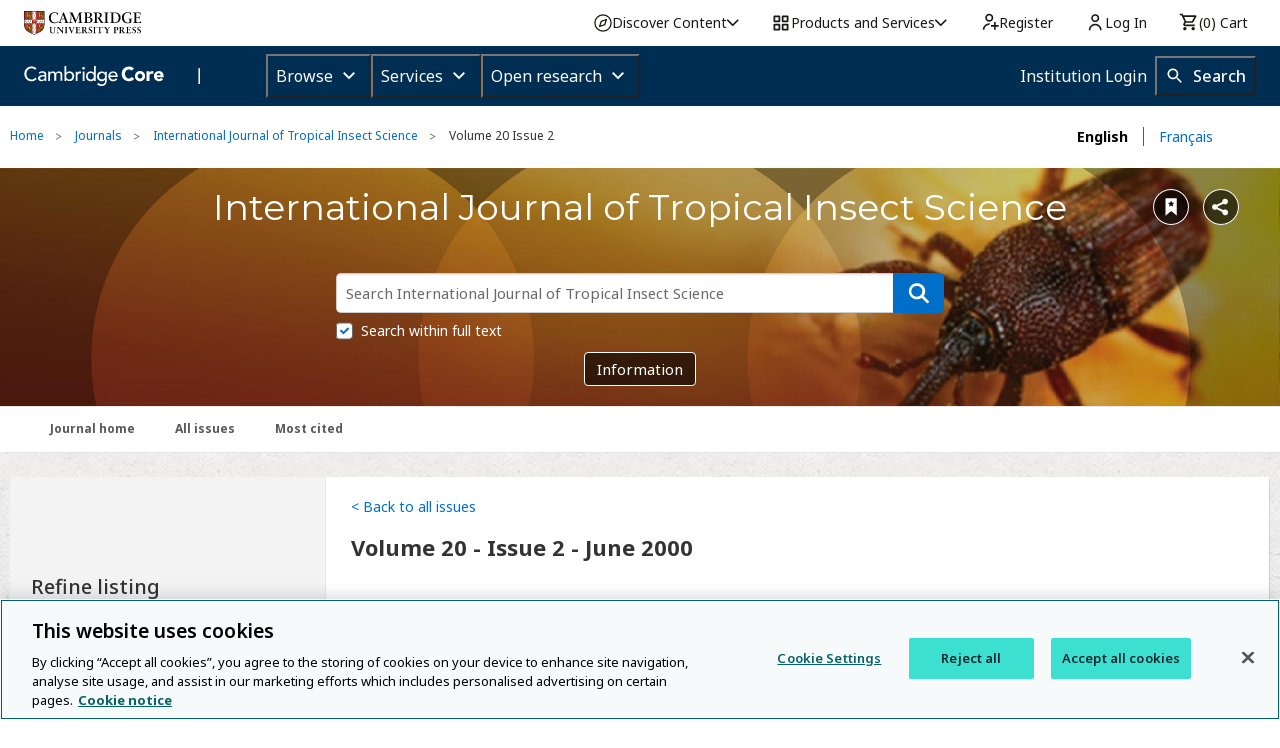

--- FILE ---
content_type: application/javascript; charset=UTF-8
request_url: https://www.cambridge.org/core/cambridge-core/public/js/journals/issues/issues.js?v=v7.616.2
body_size: -526
content:
(function ($) {



  function _initButtonHandlers() {

    $('.on-the-cover-toggle').on('click', function (e) {
      $('#on-the-cover-container').toggle();
      e.preventDefault();
    });
  }

  $(document).ready(function () {
    _initButtonHandlers();
  });
})(jQuery);
